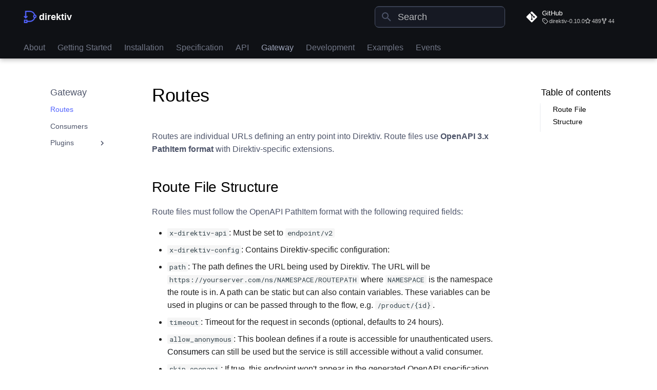

--- FILE ---
content_type: text/css; charset=utf-8
request_url: https://docs.direktiv.io/stylesheets/extra.css
body_size: 2716
content:
:root > * {
  --md-code-hl-string-color: #4e9d32;
  --md-code-hl-keyword-color: #3471cb;
  --md-primary-fg-color: #0f1115;
  --md-primary-bg-color: #9ca3b8;
  --md-default-fg-color--light: #000000;
  --md-text-font: "DM sans", "Inter";
  --md-code-font: "Roboto Mono";
  -webkit-font-smoothing: antialiased;
  -moz-osx-font-smoothing: grayscale;
  --md-text-font-family: var(--md-text-font, _), -apple-system,
    BlinkMacSystemFont, Helvetica, Arial, sans-serif, "Inter";
  --md-code-font-family: var(--md-code-font, _), SFMono-Regular, Consolas, Menlo,
    monospace;
}
:root {
  font-family: "Inter", sans-serif;
}
@supports (font-variation-settings: normal) {
  :root {
    font-family: "Inter var", sans-serif;
  }
}
[dir="ltr"] .md-header__title {
  margin-left: -0.4rem;
}

.md-tabs__link {
  font-size: 0.8rem;
}

.md-tabs__link--active,
.md-tabs__link:is(:focus, :hover) {
  /* Desktop/Texts/Paragraph 02 */
  font-family: var(--md-text-font-family);
  font-style: normal;
  font-weight: 400;
  /* font-size: 16px; */
  line-height: 22px;
  /* identical to box height, or 138% */

  /* Shades/White */

  color: #ffffff;

  /* Inside auto layout */

  flex: none;
  order: 0;
  flex-grow: 0;
}

.md-tabs__item {
  display: inline-block;
  height: 2.4rem;
  padding-left: 0.6rem;
  padding-right: 0.6rem;
  font-family: var(--md-text-font-family);
  font-style: normal;
  font-weight: 400;
  /* font-size: 16px; */
  line-height: 22px;
  color: #9ca3b8;
  flex: none;
  order: 0;
  flex-grow: 0;
}

.md-nav__item {
  padding: 0 0.6rem;
  font-family: var(--md-text-font-family);
}

/* right navigation title */
.md-nav__title {
  display: block;

  overflow: hidden;

  text-overflow: ellipsis;
  position: relative;

  /* Desktop/Headlines/Heading 06 */

  font-family: var(--md-text-font-family);
  font-style: normal;
  font-weight: 500;
  font-size: 18px;
  line-height: 24px;
  /* identical to box height, or 133% */

  /* Shades/Black */

  color: #000000;
}

/* left navigation title */
.md-nav--lifted
  > .md-nav__list
  > .md-nav__item--active
  > .md-nav__link:not(.md-nav__link--index) {
  font-weight: 500;
  font-size: 18px;
  line-height: 24px;
}

.md-nav__item .md-nav__link--active {
  color: #5364fe;
}
.md-header__title {
  flex-grow: 1;
  font-size: 0.9rem;
  height: 2.4rem;
  line-height: 2.4rem;
  color: #ffff;
}
.md-source__repository {
  display: inline-block;
  max-width: calc(100% - 1.2rem);
  overflow: hidden;
  text-overflow: ellipsis;
  vertical-align: middle;
  color: #ffff;
}
.md-source__icon {
  display: inline-block;
  height: 2.4rem;
  vertical-align: middle;
  width: 2rem;
  color: #ffff;
}
.md-search__inner {
  box-sizing: border-box;

  /* Neutral/Gray 800 */

  background: #1e2330;
  /* Neutral/Gray 600 */

  border: 1px solid #4d5469;
  border-radius: 8px;
  padding: 0.1rem 0;
  position: relative;
  transition: width 0.25s cubic-bezier(0.1, 0.7, 0.1, 1);
  width: 12.7rem;
}

.md-search__input {
  background: transparent;
  font-size: 0.9rem;
  height: 100%;
  position: relative;
  text-overflow: ellipsis;
  width: 100%;
  z-index: 2;
}
.md-search__icon {
  cursor: pointer;
  display: inline-block;
  height: -0.8rem;

  width: 1.2rem;
  color: #4d5469;
}
.md-search__icon[for="__search"] {
  position: absolute;
  top: 0.3rem;
  z-index: 2;
  color: #4d5469;
}
.md-nav__link {
  align-items: center;
  color: #4d5469;
  cursor: pointer;
  display: flex;
  justify-content: space-between;
  margin-top: 0.625em;
  overflow: hidden;
  scroll-snap-align: start;
  text-overflow: ellipsis;
  transition: color 125ms;
}

.md-typeset h1 {
  font-family: var(--md-text-font-family);
  font-style: normal;
  font-weight: 500;
  font-size: 36px;
  line-height: 44px;
  color: #000000;
}

.md-typeset h2 {
  height: 34px;
  /* Docs/Sub Title 1 */
  font-family: var(--md-text-font-family);
  font-style: normal;
  font-weight: 500;
  font-size: 28px;
  line-height: 34px;
  /* identical to box height, or 121% */

  /* Shades/Black */

  color: #000000;

  /* Inside auto layout */

  flex: none;
  order: 0;
  flex-grow: 0;
}

.md-typeset h3:after {
  position: absolute;
  width: 270px;
  height: 236px;
  left: 603px;
  top: 3893px;
  font-family: var(--md-text-font-family);
  font-style: normal;
  font-weight: 500;
  font-size: 18px;
  line-height: 26px;
  /* or 144% */
  color: #000000;
}

.md-typeset h4 {
  /* Docs/Sub Title 1 */
  font-family: var(--md-text-font-family);
  font-style: normal;
  font-weight: 500;
  font-size: 28px;
  line-height: 34px;
  /* identical to box height, or 121% */

  /* Shades/Black */

  color: #000000;
}
.md-nav__link {
  align-items: right;
  color: #4d5469;
  cursor: pointer;
  display: flex;
  justify-content: space-between;
  margin-top: 0.625em;
  overflow: hidden;
  scroll-snap-align: start;
  text-overflow: ellipsis;
  transition: color 125ms;
}
.md-nav {
  font-family: var(--md-text-font-family);
  font-style: normal;
  font-weight: 400;
  font-size: 12px;
  line-height: 16px;
  color: #4d5469;
  flex: none;
  order: 0;
  flex-grow: 0;
}

a.md-nav__link:after {
  font-family: var(--md-text-font-family);
  font-style: normal;
  font-weight: 400;
  font-size: 14px;
  line-height: 20px;
  /* identical to box height, or 143% */
  /* Shades/Black */
  color: #000000;
}
.md-sidebar__scrollwrap {
  scrollbar-gutter: stable;
  -webkit-backface-visibility: hidden;
  backface-visibility: hidden;
  margin: 0 2.2rem;
  overflow-y: auto;
  scrollbar-color: var(--md-default-fg-color--lighter) transparent;
  scrollbar-width: thin;
}

li.md-nav__link:before {
  font-family: var(--md-text-font-family);
  font-style: normal;
  font-weight: 400;
  font-size: 14px;
  line-height: 20px;
  /* identical to box height, or 143% */
  /* Shades/Black */
  color: #000000;
}

.md-typeset .admonition,
.md-typeset details {
  background-color: #f4f6f9;
  border-radius: 8px;
  border-color: #f4f6f9;
  display: flow-root;
  font-size: 0.64rem;
  margin: 1.5625em 0;
  padding-top: 0px 0.6rem;
  page-break-inside: avoid;
}
p {
  display: block;
  margin-block-start: 1em;
  margin-block-end: 1em;
  margin-inline-start: 0px;
  margin-inline-end: 0px;
  color: #4d5469;
}
.md-nav {
  transition: max-height 0.25s cubic-bezier(0.86, 0, 0.07, 1);
}
.md-nav {
  /* Desktop/Texts/Text 4 */

  font-family: var(--md-text-font-family);
  font-style: normal;
  font-weight: 400;
  font-size: 12px;
  line-height: 24px;
  /* identical to box height, or 133% */

  /* Neutral/Gray 600 */

  color: #4d5469;

  /* Inside auto layout */

  flex: none;
  order: 0;
  flex-grow: 0;
}
.md-nav__link--passed {
  color: var(--md-default-fg-color--light);
}
.md-nav__link--passed {
  color: var(--md-default-fg-color--light);
}
.md-typeset .tabbed-labels > label {
  border-bottom: 0.1rem solid transparent;
  border-radius: 0.1rem 0.1rem 0 0;
  color: #8031ff;
  cursor: pointer;
  flex-shrink: 0;
  font-size: 0.64rem;
  font-weight: 700;
  padding: 0.78125em 1.25em 0.625em;
  scroll-margin-inline-start: 1rem;
  transition: background-color 0.25s, color 0.25s;
  white-space: nowrap;
  width: auto;
}
.js .md-typeset .tabbed-labels:before {
  background: var(--md-accent-fg-color);
  bottom: 0;
  content: "";
  display: block;
  height: 2px;
  left: 0;
  position: absolute;
  transform: translateX(var(--md-indicator-x));
  transition: width 225ms, transform 0.25s;
  transition-timing-function: cubic-bezier(0.4, 0, 0.2, 1);
  width: var(--md-indicator-width);
}

md-typeset .tabbed-set > input {
  height: 0;
  opacity: 0;
  position: absolute;
  width: 0;
  color: #8031ff;
}

// icon
.md-typeset .admonition-title:before,
.md-typeset summary:before {
  background-color: #448aff;
  content: "";
  height: 1rem;
  -webkit-mask-image: var(--md-admonition-icon--note);
  mask-image: var(--md-admonition-icon--note);
  -webkit-mask-position: center;
  mask-position: center;
  -webkit-mask-repeat: no-repeat;
  mask-repeat: no-repeat;
  -webkit-mask-size: contain;
  mask-size: contain;
  position: absolute;
}
/*tip header text*/
.md-typeset :is(.tip, .hint, .important) > :is(.admonition-title, summary) {
  background-color: #f4f6f9;
  color: #6c54cd;
}
/*note header text*/
.md-typeset :is(.note, .hint, .important) > :is(.admonition-title, summary) {
  color: #5653ff;
}

/*info icon color*/
.md-typeset :is(.example) > :is(.admonition-title, summary):before {
  background-color: #37c679;
}

.md-typeset
  :is(.warning, .caution, .attention)
  > :is(.admonition-title, summary) {
  background-color: #f4f6f9;
  color: #f1a954;
}
.md-typeset
  :is(.tip, .hint, .important)
  > :is(.admonition-title, summary):before {
  background-color: #6c54cd;
}
/*note icon color*/
.md-typeset
  :is(.note, .hint, .important)
  > :is(.admonition-title, summary):before {
  background-color: #3653ff;
}
/*info icon color*/
.md-typeset
  :is(.info, .hint, .important)
  > :is(.admonition-title, summary):before {
  background-color: #3786e3;
}

/*info header text*/
.md-typeset :is(.info, .hint, .important) > :is(.admonition-title, summary) {
  color: #3786e3;
}

.md-typeset :is(.example) > :is(.admonition-title, summary) {
  color: #37c679;
}
.md-typeset :is(.danger, .error) > :is(.admonition-title, summary) {
  color: #fe6161;
}
.md-typeset
  :is(.info, .hint, .important)
  > :is(.admonition-title, summary):before {
  background-color: #3786e3;
}
/*note header color*/

.admonition-title {
  background-color: white !important;
}

.md-typeset .admonition > *,
.md-typeset details > * {
  box-sizing: border-box;
}
.md-typeset
  :is(.warning, .caution, .attention)
  > :is(.admonition-title, summary):before {
  background-color: #f1a954;
  -webkit-mask-image: var(--md-admonition-icon--warning);
}

.md-typeset
  :is(.admonition, details):is(
    .note,
    .example,
    .danger,
    .warning,
    .caution,
    .attention,
    .info,
    .tip,
    .hint,
    .important
  ) {
  border-color: #f4f6f9;
}

// icon
.md-typeset .admonition-title:before,
.md-typeset
  :is(.note, .hint, .important)
  > :is(.admonition-title, summary):before {
  top: 100px !important;
  left: 100px !important;
}

[dir="ltr"] .md-typeset .admonition-title:before {
  top: auto !important;
  left: 10px !important;
}

[dir="ltr"] .md-typeset .admonition-title {
  padding: 7px 12px 5px 35px;
}

/*note border color*/
.md-typeset :is(.admonition, details):is(.note, .hint, .important) {
  background-image: "Banner.svg";
  background-size: 20px 20px;
  background-position: 0 0, 0 10px, 10px -10px, -10px 0px;
}
.md-typeset :is(.admonition, details):is(.note, .hint, .important):before {
  position: relative;
  background: white;
  transform-style: preserve-3d;
}

.md-typeset
  :-webkit-any(.warning, .caution, .attention)
  > :-webkit-any(.admonition-title, summary) {
  background-color: #f4f6f9;
}
.md-typeset :-webkit-any(.example) > :-webkit-any(.admonition-title, summary) {
  background-color: #f4f6f9;
}
.md-typeset
  :-webkit-any(.danger, .error)
  > :-webkit-any(.admonition-title, summary) {
  background-color: #f4f6f9;
}

.md-typeset .admonition-title,
.md-typeset summary {
  background-color: rgba(246, 19, 34, 0.1);
  border: none;
  font-weight: 700;
  margin: 0 -0.6rem;
  padding-bottom: 16px;
  padding-top: 24px;
  position: relative;
}
.text-quickstart {
  line-height: 26px;
}
.md-search {
  padding: 0.6rem 0;
}
[dir="ltr"] .md-search__icon[for="__search"] {
  left: 0.5rem;
}
.md-search:before {
  box-sizing: border-box;

  position: absolute;
  left: 56.2%;
  right: 29.11%;
  top: 13.56%;
  bottom: 52.54%;

  /* Neutral/Gray 800 */

  background: #1e2330;
  /* Neutral/Gray 600 */

  border: 1px solid #4d5469;
  border-radius: 8px;
}

.image-wrapper {
  margin-top: unset;
}

.md-typeset .tabbed-labels > label:hover {
  color: #5364fe;
}

label {
  font-family: var(--md-text-font-family);
  font-style: normal;
  text-align: left;
  flex: none;
  order: 0;
  flex-grow: 0;
  padding: 0px -0.4px;
}
label.md-nav__title {
  font-family: var(--md-text-font-family);
  font-style: normal;

  text-align: left;
  flex: none;
  order: 0;
  flex-grow: 0;
  padding: 0px 1.6px;
}

label.md-sidebar__scrollwrap {
  scrollbar-gutter: stable;
  -webkit-backface-visibility: hidden;
  backface-visibility: hidden;
  margin: 0 2.2rem;
  overflow-y: auto;
  scrollbar-color: var(--md-default-fg-color--lighter) transparent;
  scrollbar-width: thin;
  display: flex;
  overflow-x: scroll;
  position: relative;
  scroll-behavior: smooth;
  scroll-snap-type: x mandatory;
}
.md-typeset .tabbed-labels > label {
  border-bottom: 0.1rem solid transparent;
  border-radius: 0.1rem 0.1rem 0 0;
  color: #6b738b;
  cursor: pointer;
  flex-shrink: 0;
  font-family: var(--md-text-font-family);
  font-style: normal;
  font-weight: 400;
  font-size: 16px;
  line-height: 22px;
  font-size: 0.64rem;
  font-weight: 700;
  padding: 0.78125em 1.25em 0.625em;
  scroll-margin-inline-start: 1rem;
  transition: background-color 0.25s, color 0.25s;
  white-space: nowrap;
  width: auto;
}
.js.md-nav__list {
  list-style: none;
  /* margin: 0; */
  padding: 0;
  background: var(--md-accent-fg-color);
  position: absolute;
  width: 248px;
  height: 0px;
  left: 0px;
  top: 0px;

  /* Neutral/Gray 200 */

  border: 1px solid #e9ebf0;
}
.md-nav__item .md-nav__link--active:after {
  color: #5364fe;
}
.md-nav__link--passed:after {
  color: var(--md-default-fg-color--light);
}

/* border for right navigation */
.md-nav__list[data-md-component="toc"] {
  padding-right: 0rem;
  border-left: 1px solid #e9ebf0;
  position: relative;
}

/* highlight border */
.md-sidebar--secondary .md-nav__link--active::before {
  content: "\00a0 ";
  border-left: 1px solid #9ca3b8;
  position: absolute;
  left: -1px;
}

/* right and left navigation, first layer */
.md-nav__list > .md-nav__item {
  font-size: 14px;
  color: #000000 !important;
  /* avoid cropping long words */
  word-break: break-word;
}

/* right navigation, first layer links */
.md-nav--secondary > .md-nav__list > .md-nav__item > .md-nav__link {
  font-size: 14px;
  color: #000000;
}

.highlight .hll {
  background-color: #dae9ff;
}

.md-content__button {
  display: none;
}

.swagger-ui .renderedMarkdown code {
  color: #5364fe !important
}

.swagger-ui .info a {
  color: #5364fe !important
}

.swagger-ui .info .title small.version-stamp {
  background-color: #5364fe !important;
}

.swagger-ui .opblock.opblock-get .opblock-summary-method {
  background: #5364fe !important;
}

/* .swagger-ui .opblock.opblock-get .opblock-summary-method {
 
} */

.swagger-ui .opblock.opblock-get {
  background: rgb(238 239 255) !important;
  border-color: #5364fe;
}